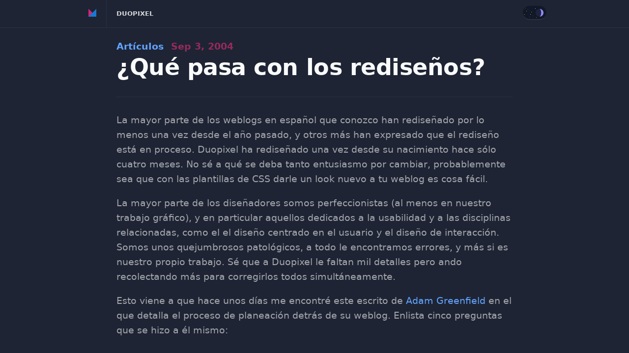

--- FILE ---
content_type: text/html
request_url: https://duopixel.com/que-pasa-con-los-redisenos/
body_size: 2438
content:
<!DOCTYPE html>
<html>
<head>
<title>¿Qué pasa con los rediseños?</title>
  <meta charset="utf-8">
  <meta name="viewport" content="width=device-width, initial-scale=1">
<link rel="alternate" type="application/rss+xml" href="https://duopixel.com/index.xml"
      title="RSS feed for this page"/>
<link rel="stylesheet" type="text/css" href="https://method.ac/css/base.css">
<link rel="stylesheet" type="text/css" href="https://method.ac/css/darkmode.css">
<link rel="stylesheet" type="text/css" href="https://duopixel.com/css/styles.css">
<link rel="icon" href="/icon.svg" type="image/svg+xml" sizes="any">
  <link rel="apple-touch-icon" href="/icon.png"><!-- 180×180 -->




</head>
<body class="main-index layout-wtt">
  <header id="header" class="header">
  <div class="container grid grid-mobile">
    <div class="brand cell cell-grow">
      <a class="logo">
        Method of Action
      </a>
      <a href="https://duopixel.com/" class="name">
      Duopixel
      </a>
    </div>

    <div class="darkmode">
      <div class="darkmode-toggle">
        <div class="darkmode-thumb">
          <div class="darkmode-thumb-halo"></div>
        </div>
      </div>
    </div>
  </div>
</header>
  <div class="container">
    <div class="content">
       <article class="article">
  <div class="article-header">
  <h5 class="category-title">
     
        <a href="https://duopixel.com/articulos/">
          Artículos
          <span>Sep  3, 2004</span>
        </a>
    
  </h5>
  <h1><a href="https://duopixel.com/que-pasa-con-los-redisenos/">¿Qué pasa con los rediseños?</a></h1>
  </div>
  <div class="article-body">
    <p>La mayor parte de los weblogs en español que conozco han rediseñado por lo menos una vez desde el año pasado, y otros más han expresado que el rediseño está en proceso. Duopixel ha rediseñado una vez desde su nacimiento hace sólo cuatro meses. No sé a qué se deba tanto entusiasmo por cambiar, probablemente sea que con las plantillas de CSS darle un look nuevo a tu weblog es cosa fácil.</p>
<p>La mayor parte de los diseñadores somos perfeccionistas (al menos en nuestro trabajo gráfico), y en particular aquellos dedicados a la usabilidad y a las disciplinas relacionadas, como el el diseño centrado en el usuario y el diseño de interacción. Somos unos quejumbrosos patológicos, a todo le encontramos errores, y más si es nuestro propio trabajo. Sé que a Duopixel le faltan mil detalles pero ando recolectando más para corregirlos todos simultáneamente.</p>
<p>Esto viene a que hace unos días me encontré este escrito de <a href="http://v-2.org/displayArticle.php?article_num=780" target="_blank">Adam Greenfield</a> en el que detalla el proceso de planeación detrás de su weblog. Enlista cinco preguntas que se hizo a él mismo:</p>
<ul>
<li>¿Para quién es el sitio?</li>
<li>¿Para qué sirve el sitio?</li>
<li>¿Qué es lo que no está haciendo por los usuarios, y qué es lo que debería de hacer?
</li><li>¿Qué hay de <strong>tus</strong> necesidades? ¿Qué quieres ver tú del rediseño?</li>
<li>¿Qué sitios hacen esto bien en particular?
</li></ul>
<p>Lo más interesante es que Greenfield no se limita por el CMS o sistema de publicación, como he visto en muchos weblogs. Los webloggers enfrascan en una discusión de cuál es mejor, Movable Type o Wordpress, limitándose a lo que el software puede hacer por ellos, no lo que ellos pueden hacer por sus usuarios. Sin embargo, hay que saber programar, y programar bien.</p>
<p>Greenfield hace un recorrido por los sitios que hacen las cosas bien, y uno que me llamó la atención por su sutileza y genialidad a la vez, fue la <a href="http://www.bbc.co.uk/" target="_blank">BBC</a>. Este sitio tiene una característica de la cual nunca me había enterado. Conforme vas usando el sitio, los links que a los que les das click se van recalcando más. Así, por ejemplo, si entro diario a la sección de política, y a veces a la sección de tecnología, los enlaces se irán resaltando más cada día que entre. Un equivalente en el mundo real sería que las calles que utilizo más se fueran ensanchando cada día que me tranportara por allí.</p>
<p>Le recomiendo mucho <a href="http://v-2.org/displayArticle.php?article_num=780" target="_blank">el artículo</a> a cualuier persona involucrada con el diseño web, y si eres un weblogger pensando en rediseñar, no te lo puedes perder.</p>
    </div>
  <div class="prev-next">
    
       <a href="https://duopixel.com/homenaje-a-kid-pix/#001282">Homenaje a Kid Pix</a>
    
    
        <a href="https://duopixel.com/lo-que-ls-jovenes-deben-saber/#001285">lo que l@s jovenes deben saber</a>
    
  </div>
</article>
    </div>
  </div>
<footer class="footer">
  <div class="container">
      <p>
      <a href="https://method.ac/donate/" class="button">Donate</a>
      <a href="https://method.ac/donate/backers/">Backers</a>
      <a href="https://method.ac/writing/legal/privacy_policy.html">Privacy policy</a>
      <a href="mailto:mark@method.ac">mark@method.ac</a>
    </p>
  </div>
</footer>
<script type="text/javascript" src="https://method.ac/js/dom.js"></script>
<script type="text/javascript" src="https://duopixel.com/js/site.js"></script>
<script type="text/javascript" src="https://method.ac/js/darkmode.js"></script>
<script type="text/javascript">
  const darkmode = new Darkmode('.darkmode');
</script>
</body>
</html>

--- FILE ---
content_type: text/css
request_url: https://method.ac/css/base.css
body_size: 10362
content:
:root {
--x0:  0; 
--x1:  4px; 
--x2:  8px; 
--x3:  12px; 
--x4:  16px; 
--x5:  20px; 
--x6:  24px; 
--x7:  28px;
--x8:  32px; 
--x9:  36px; 
--x10: 40px;
--x11: 44px;
--x12: 48px;
--x13: 52px;
--x14: 56px;
--x15: 60px;

--header-height: var(--x12);

--sans: 1em/1.6 system-ui, -apple-system, BlinkMacSystemFont, Segoe UI, Roboto, Oxygen, Ubuntu, Cantarell, Droid Sans, Helvetica Neue, Fira Sans, sans-serif;
--mono: SFMono-Regular, Consolas, 'Liberation Mono', Menlo, Courier, 'Courier New', monospace;
--shadow-bg: 0 var(--x2) var(--x4) var(--z0);
--shadow: 0 var(--x1) var(--x8) rgba(0,0,0,0.4);
}

.inverted .undo-inverted, :root  { 

--z0: #111827;  --a0: #2a1c26; --b0: #2a2429;  --c0: #162730; 
--z1: #1e2433;  --a1: #421f24; --b1: #45322a;  --c1: #1c3b3b; 
--z2: #2b313f;  --a2: #5a2122; --b2: #60422b;  --c2: #1f4f47; 
--z3: #393e4c;  --a3: #71231f; --b3: #7b522a;  --c3: #226452; 
--z4: #474c59;  --a4: #89221c; --b4: #976328;  --c4: #227a5e; 
--z5: #565a66;  --a5: #a22018; --b5: #b47424;  --c5: #20906a; 
--z6: #656974;  --a6: #bb1b13; --b6: #d1861d;  --c6: #1ba776; 
--z7: #747782;  --a7: #d4100b; --b7: #f0990f;  --c7: #0ebf82; 
--z8: #848790;  --a8: #e62b18; --b8: #ffa723;  --c8: #31ce8f; 
--z9: #94969f;  --a9: #ee5035; --b9: #ffb146;  --c9: #59d49c; 
--z10: #a4a6ae; --a10: #f66d50;--b10: #ffbc63; --c10: #76dbaa; 
--z11: #b4b7bd; --a11: #fb866c;--b11: #ffc67d; --c11: #8fe0b7; 
--z12: #c5c7cc; --a12: #ff9f88;--b12: #ffd197; --c12: #a7e6c5; 
--z13: #d6d8db; --a13: #ffb7a5;--b13: #ffdbb1; --c13: #bdecd3; 
--z14: #e7e9eb; --a14: #ffcfc3;--b14: #ffe6cb; --c14: #d2f1e1; 
--z15: #f9fafb; --a15: #fee6e1;--b15: #fef1e5; --c15: #e8f6ef; 

--d0: #152239;  --e0: #181e39; --f0: #1f1d39;  --g0: #291d30; 
--d1: #1a3050;  --e1: #202651; --f1: #2f2251;  --g1: #43223b; 
--d2: #1d3d69;  --e2: #282e69; --f2: #3f2769;  --g2: #5e2647; 
--d3: #1e4c82;  --e3: #303782; --f3: #502b82;  --g3: #7a2953; 
--d4: #1e5a9d;  --e4: #383f9d; --f4: #622e9d;  --g4: #962a5f; 
--d5: #1c69b8;  --e5: #4047b8; --f5: #7430b8;  --g5: #b32a6c; 
--d6: #1779d4;  --e6: #4750d4; --f6: #8732d4;  --g6: #d12678; 
--d7: #0b89f0;  --e7: #4e59f0; --f7: #9933f0;  --g7: #ef2085; 
--d8: #3797ff;  --e8: #6366ff; --f8: #aa43ff;  --g8: #ff3892; 
--d9: #62a3ff;  --e9: #7e78ff; --f9: #b85fff;  --g9: #ff5c9f; 
--d10: #7fafff; --e10: #958aff; --f10: #c477ff;--g10: #ff78ac; 
--d11: #98bbfe; --e11: #a99cff; --f11: #cf8fff;--g11: #ff91b9; 
--d12: #aec8fe; --e12: #bbafff; --f12: #daa5ff;--g12: #ffa8c6; 
--d13: #c3d4fd; --e13: #cdc2fe; --f13: #e3bbfe;--g13: #ffbed4; 
--d14: #d7e2fd; --e14: #ddd6fd; --f14: #ebd1fd;--g14: #ffd4e1; 
--d15: #eaeffc; --e15: #ece9fc; --f15: #f3e8fc;--g15: #fde9ef;

--accent0:  var(--d0);  --comp0:  var(--g0);
--accent1:  var(--d1);  --comp1:  var(--g1);
--accent2:  var(--d2);  --comp2:  var(--g2);
--accent3:  var(--d3);  --comp3:  var(--g3);
--accent4:  var(--d4);  --comp4:  var(--g4);
--accent5:  var(--d5);  --comp5:  var(--g5);
--accent6:  var(--d6);  --comp6:  var(--g6);
--accent7:  var(--d7);  --comp7:  var(--g7);
--accent8:  var(--d8);  --comp8:  var(--g8);
--accent9:  var(--d9);  --comp9:  var(--g9);
--accent10: var(--d10); --comp10: var(--g10);
--accent11: var(--d11); --comp11: var(--g11);
--accent12: var(--d12); --comp12: var(--g12);
--accent13: var(--d13); --comp13: var(--g13);
--accent14: var(--d14); --comp14: var(--g14);
--accent15: var(--d15); --comp15: var(--g15);

}

.inverted {
--z0: #ffffff;  --a0: #ffebe5;  --b0: #fff5e9;  --c0: #edfaf3; 
--z1: #ececee;  --a1: #ffd2c6;  --b1: #ffeace;  --c1: #d7f5e4; 
--z2: #dadade;  --a2: #ffbaa7;  --b2: #ffdfb3;  --c2: #c1efd5; 
--z3: #c8c8ce;  --a3: #ffa28a;  --b3: #ffd399;  --c3: #aae9c7; 
--z4: #b6b6be;  --a4: #fe886d;  --b4: #ffc87f;  --c4: #92e2b9; 
--z5: #a4a5ae;  --a5: #f76e51;  --b5: #ffbd64;  --c5: #78dcab; 
--z6: #93949e;  --a6: #ef5135;  --b6: #ffb247;  --c6: #5ad59d; 
--z7: #82838f;  --a7: #e62c18;  --b7: #ffa723;  --c7: #31ce8f; 
--z8: #727380;  --a8: #d30d0a;  --b8: #ef980e;  --c8: #0dbe81; 
--z9: #616371;  --a9: #b91612;  --b9: #cf841c;  --c9: #18a574; 
--z10: #525463; --a10: #9e1a17; --b10: #b17122; --c10: #1d8c68; 
--z11: #424555; --a11: #851b1a; --b11: #935e26; --c11: #1e745b; 
--z12: #333647; --a12: #6c1b1c; --b12: #764c27; --c12: #1d5d4e; 
--z13: #25283a; --a13: #53191e; --b13: #5a3a27; --c13: #1a4742; 
--z14: #171b2d; --a14: #3b1620; --b14: #3e2a26; --c14: #153236; 
--z15: #080c21; --a15: #221320; --b15: #231a23; --c15: #0f1e2a; 

--d0: #eff3ff;  --e0: #f2eeff;  --f0: #f9ecff;  --g0: #ffedf3; 
--d1: #dbe5ff;  --e1: #e2d9ff;  --f1: #f0d5ff;  --g1: #ffd7e5; 
--d2: #c7d8ff;  --e2: #d1c5ff;  --f2: #e7bfff;  --g2: #ffc1d6; 
--d3: #b2caff;  --e3: #bfb2ff;  --f3: #dda8ff;  --g3: #ffabc8; 
--d4: #9bbdff;  --e4: #ac9eff;  --f4: #d290ff;  --g4: #ff93bb; 
--d5: #81b0ff;  --e5: #978bff;  --f5: #c679ff;  --g5: #ff7aad; 
--d6: #63a3ff;  --e6: #7f78ff;  --f6: #b960ff;  --g6: #ff5da0; 
--d7: #3897ff;  --e7: #6366ff;  --f7: #ab44ff;  --g7: #ff3992; 
--d8: #0788f0;  --e8: #4d58f0;  --f8: #9932f0;  --g8: #ef1e85; 
--d9: #1077d2;  --e9: #444ed2;  --f9: #842fd2;  --g9: #cf2277; 
--d10: #1466b5; --e10: #3b44b5; --f10: #702cb5; --g10: #b02369; 
--d11: #165599; --e11: #323a99; --f11: #5d2899; --g11: #91235c; 
--d12: #15467e; --e12: #29317e; --f12: #4a247e; --g12: #74214f; 
--d13: #143664; --e13: #212764; --f13: #381f64; --g13: #581e42; 
--d14: #11284b; --e14: #181e4b; --f14: #271a4b; --g14: #3c1a36; 
--d15: #0d1a33; --e15: #101633; --f15: #161433; --g15: #21142a;

--accent0:  var(--d0);  --comp0:  var(--g0);
--accent1:  var(--d1);  --comp1:  var(--g1);
--accent2:  var(--d2);  --comp2:  var(--g2);
--accent3:  var(--d3);  --comp3:  var(--g3);
--accent4:  var(--d4);  --comp4:  var(--g4);
--accent5:  var(--d5);  --comp5:  var(--g5);
--accent6:  var(--d6);  --comp6:  var(--g6);
--accent7:  var(--d7);  --comp7:  var(--g7);
--accent8:  var(--d8);  --comp8:  var(--g8);
--accent9:  var(--d9);  --comp9:  var(--g9);
--accent10: var(--d10); --comp10: var(--g10);
--accent11: var(--d11); --comp11: var(--g11);
--accent12: var(--d12); --comp12: var(--g12);
--accent13: var(--d13); --comp13: var(--g13);
--accent14: var(--d14); --comp14: var(--g14);
--accent15: var(--d15); --comp15: var(--g15);

--shadow-bg: 0 var(--x2) var(--x4) var(--z3);
}


* {
  box-sizing: border-box;
}


html {
  font-size: 1em;
  line-height: 1.4;
  -ms-text-size-adjust: 100%;
  -webkit-text-size-adjust: 100%;
}

::-moz-selection {
  background: #b3d4fc;
  text-shadow: none;
}

::selection {
  background: #b3d4fc;
  text-shadow: none;
}

body::-webkit-scrollbar {
    background: transparent;
    width: 8px;
    padding-right: 4px;
}
 
body::-webkit-scrollbar-track {
    background: transparent;
}
 
body::-webkit-scrollbar-thumb {
  background-color: var(--z3);
  border-radius: 20px;
}

body {
    margin: 0;
    padding: var(--x4);
    font: var(--sans);
    font-weight: 400;
    font-style: normal;
    text-rendering: optimizeLegibility;
    -webkit-font-smoothing: antialiased;
    font-smooth: always;
    color: var(--z14);
    background-color: var(--z1);
}

.inverted body {
  -webkit-font-smoothing: auto;
  font-smooth: auto;
}

img, iframe {border: none; max-width: 100%}
a {color: var(--accent10);  text-decoration:none}
a:hover {color: var(--accent12); text-decoration: underline}
pre {font: 1em/1.6 var(--mono); background: var(--accent2); padding: 1em; overflow: auto}
code {font: 1em/1.6 var(--mono);}
blockquote { background: var(--z0); padding: var(--x8); margin: 0;}

 /* Headlines */

h1,h2,h3,h4,h5,h6 {margin: 0.6em 0; font-weight: 600;}
h1 {font-size: 2.625em; line-height: 1.2}
h2 {font-size: 1.625em; line-height: 1.2}
h3 {font-size: 1.3125em; line-height: 1.24}
h4 {font-size: 1.1875em; line-height: 1.23}
h5,h6 {font-size: 1em; font-weight:bold}

/* Table */

table {border-collapse: collapse; border-spacing: 0; margin:1em 0}
th, td {text-align: left; vertical-align: top; border: 1px solid; padding: 0.4em}
thead,tfoot {background: var(--z2)}
pre,code,input,select,textarea,button,img {border-radius: var(--x1)}
input, select, textarea {font-size: 1em; color:var(--accent4); background: var(--accent2); border: 0; padding: 0.6em}
.grid, .grid-mobile {display: flex; flex-flow: row wrap}
[style*="--c:"], .grid>.grid, .cell {flex:var(--c,1); margin:var(--x2)}
[style*="--c:"]:first-child, .cell:first-child {margin-left:0}
[style*="--c:"]:last-child, .cell:last-child {margin-right:0}
.cell-grow { flex-grow: 1; }
.cell-shrink { flex-grow: 0; }

button, input[type=submit], input[type=reset], input[type="button"] { 
  -webkit-appearance: none; 
  font-size: 1em; 
  line-height: var(--x8);
  font-weight: bold;
  display: inline-block; 
  color: var(--z0); 
  background: var(--accent7);  
  border: 0; 
  padding: var(--x2) var(--x4); 
  cursor: pointer; 
  text-align: center;
}


hr {
  display: block;
  height: 1px;
  border: 0;
  border-top: 1px solid var(--z4);
  margin: 1em 0;
  padding: 0;
}

audio, canvas, iframe, img, svg, video {
  vertical-align: middle;
}

fieldset {
  border: 0;
  margin: 0;
  padding: 0;
}

textarea {
  resize: vertical;
}

details {
  background-color: var(--z2);
  margin-bottom: var(--x2);
  border-radius: var(--x1);
  overflow: hidden;
  color: var(--z8);
}

summary {
  display: block;
  background: var(--z2);
  padding: var(--x4);
  padding-left: var(--x10);
  color: var(--z12);
  position: relative;
  cursor: pointer;
}

summary:before {
  content: '';
  border-width: .4rem;
  border-style: solid;
  border-color: transparent transparent transparent var(--z15);
  position: absolute;
  top: var(--x6);
  left: var(--x4);
  transform: rotate(0);
  transform-origin: .2rem 50%;
  transition: .25s transform ease;
}


details > div {
  padding:  0 var(--x4) var(--x4) var(--x10);
}



/* THE MAGIC 🧙‍♀️ */
details[open] > summary:before {
  transform: rotate(90deg);
}


details summary::marker {
  display:none;
}

details > ul {
  padding-bottom: 1rem;
  margin-bottom: 0;
}

.sticky {
  position: fixed;
  top:  0;
  left:  0;
  right:  0;
  z-index: 100;
}

.sticky.sticky-bottom {
  top:  auto;
  bottom: 0;
}

.hidden {
  display: none !important;
}

@media (max-width: 960px) {
  .grid { display: block; }
  .grid-mobile { display: flex; }
  [style*="--c:"], .grid>.grid, .cell {flex:var(--c,1); margin: 0}
}

.container {
  max-width: 1200px;
  margin: var(--header-height) auto;
}


--- FILE ---
content_type: text/css
request_url: https://method.ac/css/darkmode.css
body_size: 2255
content:
.darkmode {
  height: var(--x12);
  width: var(--x14);
  cursor: pointer;
}

.darkmode * {
  transition:  all 200ms ease;
}

.darkmode-toggle {
  border-bottom: solid var(--z3) 1px;
  height: var(--x7);
  width: var(--x12);
  margin: var(--x3) var(--x2) 0 0;
  border-radius: var(--x12);
  position: relative;
  background: var(--z0);
  overflow: hidden;
}

.darkmode-thumb,
.darkmode-thumb-halo {
  background: var(--e10);
  height: var(--x4);
  width: var(--x4);
  margin: 6px var(--x1);
  border-radius: var(--x4);
  position: absolute;
  right: 2px;
   z-index: 10;
}

.darkmode-thumb-halo {
  background: var(--z0);
  opacity: 0.9;
  margin: 0;
  right: 3px;
  transform: scale(0.8, 1.2);
  transform-origin: middle left;
}

.star {
  position: absolute;
  width: 1px;
  height: 1px;
  background: var(--z6);
  transform-origin: 0 0;
}

span.star:nth-of-type(1) { left: 5px;  top: 5px;   background: var(--a6); }
span.star:nth-of-type(2) { left: 10px; top: 7px;   background: var(--e4); }
span.star:nth-of-type(3) { left: 20px; top: 20px;  background: var(--b2);}
span.star:nth-of-type(4) { left: 15px; top: 17px;  background: var(--e12);}
span.star:nth-of-type(5) { left: 25px; top: 5px;   background: var(--e12);}
span.star:nth-of-type(6) { left: 3px;  top: 17px;  background: var(--b7);}
span.star:nth-of-type(7) { left: 7px;  top: 10px;  background: var(--b7);}
span.star:nth-of-type(8) { left: 17px; top: 12px; background: var(--b7);}
span.star:nth-of-type(9) { left: 13px; top: 22px; background: var(--d3); }
span.star:nth-of-type(10){ left: 27px; top: 23px; background: var(--b6);}
.inverted span.star {opacity: 0;}
.inverted span.star:nth-of-type(7) { opacity: 0.3; transform: translate(-24px, -2px) scale(80, 5); }
.inverted span.star:nth-of-type(6) { opacity: 0.75; transform: translate(-18px, 1px) scale(80, 5);  }
.inverted span.star:nth-of-type(8) { opacity: 0.50; transform: translate(-24px, 1px) scale(80, 5); }
.inverted span.star:nth-of-type(10){ opacity: 1; transform: translate(-24px, 0) scale(80, 5);}

.inverted .darkmode-toggle {
  background: var(--d5);
}

.inverted .darkmode-thumb {
  background: var(--e0);
  transform: translateX(-20px);
} 

.inverted .darkmode-thumb-halo {
  transform: translateX(-20px);
  opacity: 0;
}


--- FILE ---
content_type: text/css
request_url: https://duopixel.com/css/styles.css
body_size: 6820
content:
:root {
  --header-height: 56px;
  --unit: 8px;
  --content-width: 960px;
  --sidebar-width: 260px;
  --transition-duration: 250ms;
}

body, html {
}

a {
  text-decoration: none;
  color: var(--accent9);
}

a:hover {
  color: var(--accent14);
  text-decoration: none;
}

table {
  border-collapse: collapse;
}

table td,
table th {
  border: none;
}

hr {
    border: 0;
    height: 1px;
    background: var(--z4);
}

samp, kbd, code {
  font-size: 0.8em;
  padding: var(--x1) var(--x2);
  border-radius: var(--x1);
  color: var(--z10);
  margin-right: var(--x1);
}

samp, code {
  background-color: var(--z0);
  box-shadow: inset 0 -1px 0 var(--z3);
}

kbd {
  background: var(--z3);
  box-shadow: inset 0 -1px 0 var(--z0), inset 0 1px var(--z6), 0 var(--x1) var(--x8) rgba(0,0,0,0.3);
}

time {
  color: var(--z5);
  white-space: nowrap;
}

ul li {
  color: var(--z12);
  padding-left: var(--x2);
  display: list-item;
}

ol, ul {list-style: none; padding: 1em;}

ol  {
  counter-reset: the-counter;
}

ol li::before, ul li:before {
  color: var(--z6);
  display: inline-block; 
  width: 1em; 
  margin-left: -1.5em;
  margin-right: 1em; 
  text-align: right; 
  direction: rtl;
  margin-left: -2em;
}

ol li::before { 
  content: counter(the-counter);
  counter-increment: the-counter;
  font-size: 0.8em;
  position: absolute;
}

ol.expanded li::before {
 
}

ul li::before { 
  content: "•"; 
}

.expanded li {
  padding: var(--x2) 0;
}

.inverted samp, .inverted code {
   background-color: var(--z2);
   box-shadow: inset 0 -1px 0 var(--z0), inset 0 1px 0 var(--z3);
}

.inverted kbd {
  background: var(--z1);
  box-shadow: inset 0 1px 0 var(--z0), inset 0 -1px var(--z3), 0 var(--x1) var(--x4) rgba(0,0,0,0.1);
}

.fitVids-wrapper {
  position: relative;
  padding-bottom: 56.25%;
  height: 0;
}
.fitVids-wrapper iframe {
  position: absolute;
  top: 0;
  left: 0;
  width: 100%;
  height: 100%;
}

code, kbd, samp, pre {
  font-family: "SF Mono", "Monaco", "Inconsolata", "Fira Mono", "Droid Sans Mono", "Source Code Pro", monospace;
}

pre.code {
  white-space: pre-wrap;
  background-color: var(--z2);
  color: var(--z12);
  padding: var(--x6) var(--x8);
}

.pad {
  padding: calc(var(--unit)*2);
}

.header{
  transition: transform var(--transition-duration) ease-in-out;
  position: fixed;
  top: 0;
  left: 0;
  right: 0;
  background-color: var(--z1);
  border-bottom: solid var(--z2)  1px;
  z-index: 10;
}

.header-unpin{
  transform: translateY(-100%);
}

.header-pin{
  transform: translateY(0);
}

.brand {
  display: flex;
  align-items: stretch;
  height: var(--header-height);
  line-height: var(--header-height);
  margin: 0;
}

.brand .logo {
  padding-left: var(--header-height);
  position: relative;
  font-size: 0;
  color: transparent;
  border-right: solid var(--z2) 1px;
  transition: all var(--transition-duration) ease-out;
  margin: 0;
}

.brand .logo:active,
.brand .logo.active {
  background-color: var(--z4);
}

.brand .logo:before,
.brand .logo:after {
  position: absolute;
  bottom: 40%;
  left: 50%;
  content: '';
  display: inline-block;
  border: solid var(--x2) transparent;
  margin-left: calc(var(--x2)*-1);
}

.brand .logo:active:before,
.brand .logo.active:before {
  border-left-color: var(--a3);
  border-bottom-color: var(--a3);
}

.brand .logo:before {
  border-left-color: var(--comp6);
  border-bottom-color: var(--comp6);
}

.brand .logo:after {
  border-right-color: var(--accent6);
  border-bottom-color: var(--accent6);
}

.brand .name {
  text-transform: uppercase;
  font-weight: bold;
  font-size: 0.8em;
  color: var(--z13);
  flex: 1;
  padding-left: var(--x5);
}

.prev-next {
  text-align: center;
  color: var(--z5);
  padding: var(--x6) 0 var(--x2);
}

.prev-next a:hover {
  text-decoration: none;
  color: var(--accent14);
}

.prev-next a:first-child:before {
  content: '←';
  padding-right: var(--x4);
  color: var(--z5);
}

.prev-next a:not(:first-child):last-child:before {
  content: '|';
  padding: 0 var(--x4);
  color: var(--z5);
}

.prev-next a:not(:first-child):last-child:after {
  content: '→';
  padding-left: var(--x4);
  color: var(--z5);
}

.content {
  margin-top: calc(var(--header-height) + var(--x2));
}

.container {
  max-width: var(--content-width);
  margin: 0 auto;
}

.footer {
  border-top: solid var(--runge-n3) 1px;
}

.footer a {
  text-decoration: none;
  display: inline-block;
  margin: 0 32px 0 0;
}


/* POST */


.article {
  color: var(--z10);
  position: relative;
  font-size: 1.2em;
  max-width: 806px;
  margin: 0 auto;
}

.article h1,
.article h2,
.article h3,
.article h4,
.article h5  {
  color: var(--z14);
}

.article:after {
  content: "";
  display: table;
  clear: both;
}

.article .img-left {
  display: block;
  float: left;
  margin: 1em 2em 0 0;
}


.article .category-title {
  margin: 0;
}

.article .category-title span {
  color: var(--comp4);
  padding-left: var(--x2);
}

.article .category-title a:hover {
  text-decroation: none;
  color: var(--comp12);
}

.article table td,
.article table th {
  text-align: left;
  padding: 8px 16px 8px 0;
  border: none;
}

.article table th {
  font-weight: 500;
}


.article h1 {
  letter-spacing: -0.01em;
  line-height: 120%;
  font-weight: 600;
  font-size: 2.4em;
  margin: 0;
  color: var(--z15);
}

.article h1 a {
  color: var(--z15);
}

.article .bleed {
  padding: calc(var(--unit)*2) calc(var(--unit)*4);
  margin: 0 calc(var(--unit)*-4);
}

.article-header {
  border-bottom: solid var(--z2) 1px;
  padding-bottom: var(--x8);
  margin-bottom: var(--x8);
}

.article-body a {
  border-bottom: solid var(--runge-c0n3) 2px;
  transition: border-color var(--transition-duration) ease-out;
}

.article-body a:hover {
  text-decoration: none;
  border-color: var(--runge-c0n1);
  transition: none;
}

.article-body .letter {
  background-color: var(--z0);
  color: var(--z12);
  font-family: var(--mono);
  font-size: 0.8em;
}

.article-body a:visited {
  border-color: var(--runge-n4);
}

.footer .container {
  max-width: 806px;
  border-top: solid var(--z3) 1px;
  margin-top: var(--x12);
}

.toc {
  font-size: 1.2em;
  padding: var(--x1) var(--x15);
}

.toc a:before {
  content: attr(data-date);
  color: var(--z6);
  display: inline-block;
  width: 160px;
  text-align: right;
  padding-right: 1em;
}

.full-width {
  width: 100vw;
  position: relative;
  left: 50%;
  right: 50%;
  margin-left: -50vw;
  margin-right: -50vw;
}

.compare {
  position: relative;
}

.compare img:nth-child(2) {
  display: none;
}

.compare:hover img:nth-child(1) {
  display: none;
}

.compare:hover img:nth-child(2) {
  display: block;
}


@media (max-width:600px) {
  .toc {
    font-size: 1.2em;
    padding: var(--x2) var(--x1) var(--x2) var(--x4);
  }
  .toc a:before {
    font-size: 0.8em;
    display: block;
    text-align: left;
  }
}

--- FILE ---
content_type: application/javascript
request_url: https://duopixel.com/js/site.js
body_size: 2710
content:
(function(){
  
  // DOM
  var dom = {};
  dom.menu = document.querySelector(".menu");
  dom.logo = document.querySelector(".logo");

  // EVENT LISTENERS
  dom.logo.addEventListener("click", toggleMenu);


  // UTILS
  function toggleMenu(){
    if (window.innerWidth < 1200) {
      dom.menu.classList.toggle("open");
      dom.logo.classList.toggle("active");
    }
    else {
      window.location = "http://method.ac";
    }
  }

// HEADER

  var lastKnownScrollY = 0;
  var currentScrollY = 0;
  var ticking = false;
  var eleHeader = document.querySelector(".header");
  document.addEventListener('scroll', onScroll, false);


  const classes = {
    pinned: 'header-pin',
    unpinned: 'header-unpin',
  };


  function onScroll() {
    currentScrollY = window.pageYOffset;
    requestTick();
  }


  function requestTick() {
    if (!ticking) {
      requestAnimationFrame(update);
    }
    ticking = true;
  }

  function update() {
    if (currentScrollY < lastKnownScrollY || lastKnownScrollY < 0) {
      pin();
    } else if (currentScrollY > lastKnownScrollY) {
      unpin();
    }
    lastKnownScrollY = currentScrollY;
    ticking = false;
  }


  function pin() {
    if (eleHeader.classList.contains(classes.unpinned)) {
      eleHeader.classList.remove(classes.unpinned);
      eleHeader.classList.add(classes.pinned);
    }
  }


  function unpin() {
    if (eleHeader.classList.contains(classes.pinned) || !eleHeader.classList.contains(classes.unpinned)) {
      eleHeader.classList.remove(classes.pinned);
      eleHeader.classList.add(classes.unpinned);
    }
  }

})();

// Vanilla version of FitVids

(function(window, document, undefined) {
  "use strict";

  // List of Video Vendors embeds you want to support
  var players = ['iframe[src*="youtube.com"]', 'iframe[src*="vimeo.com"]'];

  // Select videos
  var fitVids = document.querySelectorAll(players.join(","));

  // If there are videos on the page...
  if (fitVids.length) {
    // Loop through videos
    for (var i = 0; i < fitVids.length; i++) {
      // Get Video Information
      var fitVid = fitVids[i];
      var width = fitVid.getAttribute("width") || 16;
      var height = fitVid.getAttribute("height") || 9;
      var aspectRatio = height / width;
      var parentDiv = fitVid.parentNode;

      // Wrap it in a DIV
      var div = document.createElement("div");
      div.className = "fitVids-wrapper";
      div.style.paddingBottom = aspectRatio * 100 + "%";
      parentDiv.insertBefore(div, fitVid);
      fitVid.remove();
      div.appendChild(fitVid);

      // Clear height/width from fitVid
      fitVid.removeAttribute("height");
      fitVid.removeAttribute("width");
    }
  }
})(window, document);

--- FILE ---
content_type: application/javascript
request_url: https://method.ac/js/darkmode.js
body_size: 782
content:
const Darkmode = function(selector){
  const els = dom.qsa(selector);
  els.forEach(el => {
    const body = document.body;
    if (!el) return false;

    function create(){
      if (!localStorage.getItem("darkmode"))
        localStorage.setItem("darkmode", "true");
      const toggleEl = el.children[0];
      Array(10).fill().forEach(dot => {
        dom.create({ el: "span", class: "star"}, toggleEl);
      });
      const isDark = localStorage.getItem("darkmode") === "true";
      body.classList.toggle("inverted", !isDark);
    }

    el.addEventListener("click", ()=>{
      body.classList.toggle("inverted");
      const isNotDark = body.classList.contains("inverted") ? "false" : "true";
      localStorage.setItem("darkmode", isNotDark);
    });

    create();
  })
}